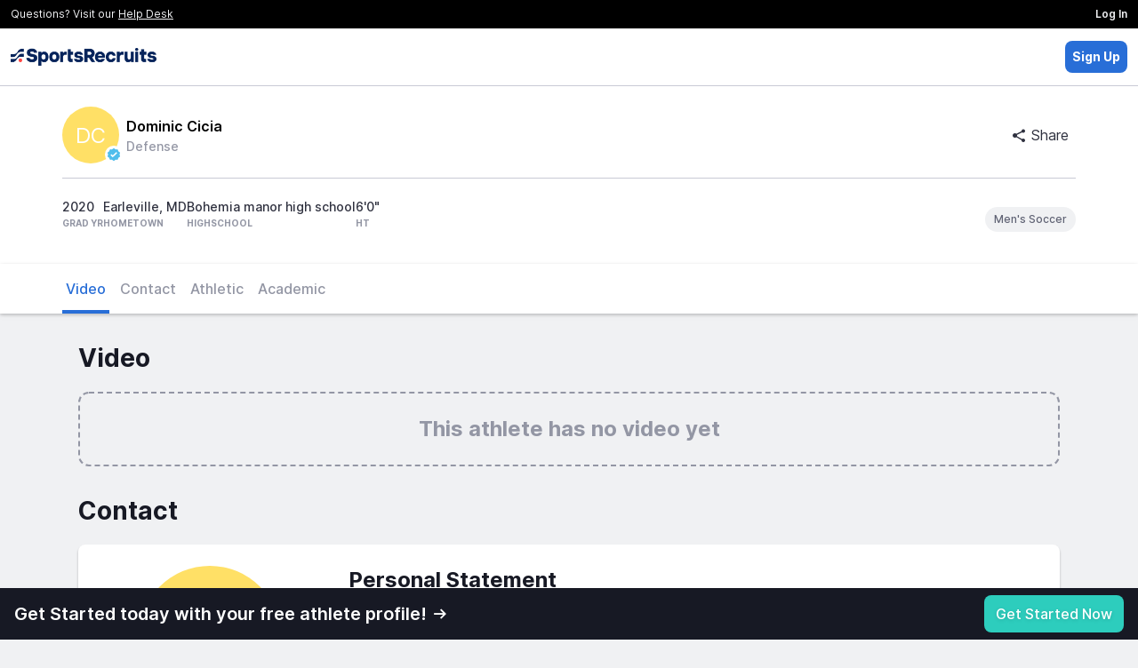

--- FILE ---
content_type: application/javascript
request_url: https://dist.sportsrecruits.com/otg/sourceTracking-8.js?cache=s1761676577
body_size: 1922
content:
(function(o){typeof define=="function"&&define.amd?define(o):o()})(function(){"use strict";var D=Object.defineProperty,_=Object.defineProperties;var v=Object.getOwnPropertyDescriptors;var k=Object.getOwnPropertySymbols;var x=Object.prototype.hasOwnProperty,A=Object.prototype.propertyIsEnumerable;var R=(o,s,r)=>s in o?D(o,s,{enumerable:!0,configurable:!0,writable:!0,value:r}):o[s]=r,U=(o,s)=>{for(var r in s||(s={}))x.call(s,r)&&R(o,r,s[r]);if(k)for(var r of k(s))A.call(s,r)&&R(o,r,s[r]);return o},P=(o,s)=>_(o,v(s));var c=(o,s,r)=>R(o,typeof s!="symbol"?s+"":s,r);var S=(o,s,r)=>new Promise((w,g)=>{var p=u=>{try{l(r.next(u))}catch(m){g(m)}},d=u=>{try{l(r.throw(u))}catch(m){g(m)}},l=u=>u.done?w(u.value):Promise.resolve(u.value).then(p,d);l((r=r.apply(o,s)).next())});function o(i){return i.replace(/^\/*|\/*$/g,"")}function s(i){const e=window.location.search;return new URLSearchParams(e).get(i)}function r(){const i=window.location.host.split(".");return i.length>2&&i.splice(0,1),"."+i.join(".")}class w{readSource(e){var n,a,h;const t=this.getFromCurrentRoute();return{origin:m.DYNAMIC,source:(n=e.source)!=null?n:t.source,medium:(a=e.medium)!=null?a:t.medium,content:(h=e.content)!=null?h:window.location.pathname,name:null,term:"",signupPage:window.location.pathname}}getFromCurrentRoute(){var n,a;const e="/"+o(window.location.pathname),t=this.findTrackableRoute(e);return{source:(n=t==null?void 0:t.source)!=null?n:"OTG",medium:(a=t==null?void 0:t.medium)!=null?a:"website"}}matchRoot(e){return t=>o(t).split("/")[0]===o(e)}matchRoots(e){return t=>!!e.find(n=>this.matchRoot(n)(t))}findTrackableRoute(e){return this.trackableRoutes().find(t=>t.match(e))}trackableRoutes(){return[{source:"athlete",match:this.matchRoot("athlete")},{source:"blog",match:this.matchRoot("blog")},{source:"program",match:this.matchRoot("athletic-scholarships")},{source:"organization",match:this.matchRoots(["organization","club","high_school"])},{source:"OTG",medium:"content_center",match:this.matchRoots(["resources"])}]}}class g{readSource(e){const t=this.getCurrentRouteUtmParams();return this.haveData(t)?t:e.origin===m.UTM?P(U({},e),{signupPage:window.location.pathname}):null}getCurrentRouteUtmParams(){return{origin:m.UTM,source:s("utm_source"),medium:s("utm_medium"),name:s("utm_campaign"),content:s("utm_content"),signupPage:window.location.pathname,term:null}}haveData(e){return!!(e.source||e.medium||e.name||e.content)}}class p{constructor(){c(this,"utmSourceReader");c(this,"dynamicSourceReader");this.utmSourceReader=new g,this.dynamicSourceReader=new w}readSource(e){const t=this.utmSourceReader.readSource(e),n=this.dynamicSourceReader.readSource(e);return t!=null?t:n}}class d{constructor(e){c(this,"cookieDomain");this.cookieDomain=e}static instance(){return new d(r())}store(e,t){this.setCookie(e,t,365)}retrieve(e){return this.getCookie(e)}setCookie(e,t,n){const a=new Date;a.setTime(a.getTime()+n*24*60*60*1e3);const h="expires="+a.toUTCString();document.cookie=e+"="+t+";"+h+";path=/;sameSite=lax;domain="+this.cookieDomain}getCookie(e){const t=document.cookie.split(";");for(const n of t){const[a,h]=n.trim().split("=");if(a===e)return decodeURIComponent(h)}return null}}class l{constructor(e){c(this,"storage");this.storage=e}ensureSession(){return S(this,null,function*(){this.isExistingSession()||(yield this.createAnonymousUser()),this.markExistingSession()})}storeAnonymousId(e){this.storage.store("sr_anonymous_id",e)}getAPIUrl(e=""){const t=new URL(this.getAPIHost());return t.pathname=e,t.toString()}getAPIHost(){var t,n,a;if(typeof window=="undefined")return"";const e=window;return(a=(n=e.srClientData.api_host)!=null?n:(t=e.srClientData.urls)==null?void 0:t.api)!=null?a:""}createAnonymousUser(){return S(this,null,function*(){const t=yield(yield fetch(this.getAPIUrl("/api/v1/anonymous-user"),{method:"POST"})).json();this.storeAnonymousId(t.anonymousUser.id)})}markExistingSession(){this.storage.store("is_existing_session","true")}isExistingSession(){return this.storage.retrieve("is_existing_session")==="true"}}class u{constructor(e){c(this,"storage");this.storage=e}store(e,t){this.storage.store(e,JSON.stringify(t))}retrieve(e){const t=this.storage.retrieve(e);if(!t)return null;try{return JSON.parse(t)}catch(n){return null}}}var m=(i=>(i.UTM="utm",i.DYNAMIC="dynamic",i.UNKOWN="unkown",i))(m||{});const C={origin:"unkown",source:null,medium:null,name:null,content:null,signupPage:null,term:null},y="sr_user_source";class f{constructor(e,t){c(this,"storage");c(this,"sourceReader");c(this,"userSession");this.storage=new u(e),this.userSession=new l(e),this.sourceReader=t}static instance(){return new f(d.instance(),new p)}do(){return S(this,null,function*(){yield this.userSession.ensureSession();const e=this.getUserSource();if(this.shouldNotTrack()&&e.origin!=="unkown")return;const t=this.sourceReader.readSource(e);this.storage.store(y,t)})}getUserSource(){var e;return(e=this.storage.retrieve(y))!=null?e:C}shouldNotTrack(){const e=["/signup","/assets/embed/iframe/athlete-sign-up-testimonials-carousel"],t=window.location.pathname;return e.some(n=>t.startsWith(n))}}document.addEventListener("DOMContentLoaded",()=>{f.instance().do()})});
